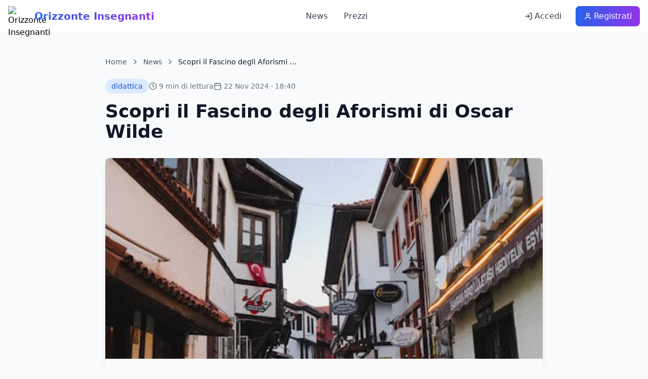

--- FILE ---
content_type: text/html; charset=utf-8
request_url: https://orizzonteinsegnanti.it/aforismo-di-oscar-wilde/
body_size: 18158
content:


<!DOCTYPE html>
<html lang="it">
<head>
    <!-- Google tag (gtag.js) -->
    <script async src="https://www.googletagmanager.com/gtag/js?id=G-3DEEV0BHW0"></script>
    <script>
      window.dataLayer = window.dataLayer || [];
      function gtag(){dataLayer.push(arguments);}
      gtag('js', new Date());
      gtag('config', 'G-3DEEV0BHW0');
    </script>
    <script async src="https://fundingchoicesmessages.google.com/i/pub-8973664385236476?ers=1"></script>
    <script>(function() {function signalGooglefcPresent() {if (!window.frames['googlefcPresent']) {if (document.body) {const iframe = document.createElement('iframe'); iframe.style = 'width: 0; height: 0; border: none; z-index: -1000; left: -1000px; top: -1000px;'; iframe.style.display = 'none'; iframe.name = 'googlefcPresent'; document.body.appendChild(iframe);} else {setTimeout(signalGooglefcPresent, 0);}}}signalGooglefcPresent();})();</script>

    <meta charset="UTF-8">
    <meta http-equiv="X-UA-Compatible" content="IE=edge">
    <meta name="viewport" content="width=device-width, initial-scale=1.0">
    <meta name="description" content="Scopri il fascino degli aforismi di Oscar Wilde, perle di saggezza che invitano alla riflessione sulla vita e la società.">
<meta name="keywords" content="aforismi di Oscar Wilde, citazioni, saggezza, ironia, riflessione, società, autenticità, paradosso, letteratura.">
    <meta name="author" content="Francesco Silvaggio" />
    <meta name="robots" content="index, follow, max-image-preview:large, max-snippet:-1, max-video-preview:-1">
    <link rel="canonical" href="https://orizzonteinsegnanti.it/aforismo-di-oscar-wilde/">
    <title>Scopri il Fascino degli Aforismi di Oscar Wilde</title>
    <meta property="og:title" content="Scopri il Fascino degli Aforismi di Oscar Wilde"/>
    <meta property="og:type" content="article"/>
    <meta property="og:url" content="https://orizzonteinsegnanti.it/aforismo-di-oscar-wilde/"/>
    <meta property="og:site_name" content="Orizzonte Insegnanti Notizie Scuola"/>
    
    <meta property="og:image" content="https://orizzonteinsegnanti.it/media/pexels-photo-6027839_p0MuqJa.jpeg" />
    
    <meta property="og:description" content=""/>
    <meta name="twitter:card" content="summary_large_image">
    <meta name="twitter:title" content="Scopri il Fascino degli Aforismi di Oscar Wilde">
    <meta name="twitter:description" content="">
    
    <meta name="twitter:image" content="https://orizzonteinsegnanti.it/media/pexels-photo-6027839_p0MuqJa.jpeg">	
    
    <meta name="twitter:site" content="@OrizzonteIns" />
    <link rel="shortcut icon" href="/static/favicon.ico" type="image/x-icon">
    <link rel="icon" href="/static/favicon.ico" type="image/x-icon">
    
    <!-- Tailwind CSS -->
    <script src="https://cdn.tailwindcss.com"></script>
    
    <!-- Lucide Icons -->
    <script src="https://unpkg.com/lucide@latest/dist/umd/lucide.js"></script>
    
    <style>
        /* Custom styles */
        .line-clamp-2 {
            display: -webkit-box;
            -webkit-line-clamp: 2;
            line-clamp: 2;
            -webkit-box-orient: vertical;
            overflow: hidden;
        }
        
        .line-clamp-3 {
            display: -webkit-box;
            -webkit-line-clamp: 3;
            line-clamp: 3;
            -webkit-box-orient: vertical;
            overflow: hidden;
        }
        
        /* FAQ styles */
        .faq-answer {
            max-height: 0;
            overflow: hidden;
            transition: max-height 0.3s ease-out;
        }
        
        .faq-answer.active {
            max-height: 500px;
            transition: max-height 0.5s ease-in;
        }
        
        .faq-toggle {
            transition: transform 0.3s ease;
        }
        
        .faq-toggle.active {
            transform: rotate(45deg);
        }
        
        /* Popup styles */
        .popup-overlay {
            position: fixed;
            inset: 0;
            background-color: rgba(0, 0, 0, 0.5);
            display: flex;
            align-items: center;
            justify-content: center;
            z-index: 9999;
            opacity: 0;
            visibility: hidden;
            transition: opacity 0.3s ease, visibility 0.3s ease;
        }
        
        .popup-overlay.active {
            opacity: 1;
            visibility: visible;
        }
        
        .popup-content {
            background: white;
            border-radius: 1rem;
            padding: 2rem;
            max-width: 500px;
            width: 90%;
            box-shadow: 0 20px 25px -5px rgba(0, 0, 0, 0.1);
            transform: scale(0.9);
            transition: transform 0.3s ease;
        }
        
        .popup-overlay.active .popup-content {
            transform: scale(1);
        }
        
        /* Corner popup styles */
        .corner-popup {
            position: fixed;
            bottom: 20px;
            right: 20px;
            background: white;
            border-radius: 1rem;
            padding: 1.5rem;
            max-width: 320px;
            box-shadow: 0 10px 25px -5px rgba(0, 0, 0, 0.1);
            transform: translateY(150%);
            transition: transform 0.5s ease;
            z-index: 1000;
        }
        
        /* Mobile adjustments for corner popup */
        @media (max-width: 768px) {
            .corner-popup {
                left: 10px;
                right: 10px;
                max-width: none;
                bottom: 10px;
            }
            
            .corner-popup[style*="left: 20px"] {
                left: 10px !important;
                right: 10px !important;
            }
        }
        
        .corner-popup.active {
            transform: translateY(0);
        }
        
        /* FAQ Styles - Fixed for proper functionality */
        .faq-item {
            border-bottom: 1px solid #e5e7eb;
            padding: 1rem 0;
        }
        
        .faq-item:last-child {
            border-bottom: none;
        }
        
        .faq-question {
            cursor: pointer;
            display: flex;
            justify-content: space-between;
            align-items: center;
            padding: 0.5rem 0;
            font-weight: 600;
            color: #1f2937;
            transition: color 0.2s;
            user-select: none;
        }
        
        .faq-question:hover {
            color: #2563eb;
        }
        
        .faq-answer {
            max-height: 0;
            overflow: hidden;
            transition: max-height 0.3s ease-out, padding 0.3s ease-out;
            padding: 0;
        }
        
        .faq-answer.active {
            max-height: 1000px;
            transition: max-height 0.5s ease-in, padding 0.3s ease-in;
            padding-top: 0.5rem;
            padding-bottom: 0.5rem;
        }
        
        .faq-toggle {
            transition: all 0.3s ease;
            flex-shrink: 0;
            font-size: 1.2rem;
            font-weight: bold;
            width: 24px;
            height: 24px;
            display: flex;
            align-items: center;
            justify-content: center;
            border-radius: 50%;
            background: #f3f4f6;
            color: #374151;
            border: 1px solid #d1d5db;
        }
        
        .faq-toggle.active {
            transform: rotate(45deg);
            background: #2563eb;
            color: white;
            border-color: #2563eb;
        }
        
        /* Hide empty sections */
        .ad-banner:empty,
        .related-articles:empty,
        section:empty {
            display: none !important;
        }
        
        /* Sidebar banners - Added missing CSS */
        .banner-laterale {
            position: fixed;
            top: 100px;
            width: 200px;
            height: 728px;
            z-index: 100;
            display: none;
        }
        
        @media (min-width: 1600px) {
            .banner-laterale {
                display: block;
            }
        }
        
        /* Left sidebar banners */
        #banner-sinistro-top { left: 20px; top: 100px; }
        #banner-sinistro-middle { left: 20px; top: 850px; }
        #banner-sinistro-bottom { left: 20px; top: 1600px; }
        #banner-sinistro-bottom2 { left: 20px; top: 2350px; }
        #banner-sinistro-bottom3 { left: 20px; top: 3100px; }
        #banner-sinistro-bottom4 { left: 20px; top: 3850px; }
        #banner-sinistro-bottom5 { left: 20px; top: 4600px; }
        #banner-sinistro-bottom6 { left: 20px; top: 5350px; }
        
        /* Right sidebar banners */
        #banner-destro-top { right: 20px; top: 100px; }
        #banner-destro-middle { right: 20px; top: 850px; }
        #banner-destro-bottom { right: 20px; top: 1600px; }
        #banner-destro-bottom2 { right: 20px; top: 2350px; }
        #banner-destro-bottom3 { right: 20px; top: 3100px; }
        #banner-destro-bottom4 { right: 20px; top: 3850px; }
        #banner-destro-bottom5 { right: 20px; top: 4600px; }
        #banner-destro-bottom6 { right: 20px; top: 5350px; }
        
        /* Banner styles - ensure no whitespace */
        .ad-banner {
            background: #f8f9fa;
            border: 1px solid #e9ecef;
            border-radius: 0.5rem;
            padding: 2rem;
            text-align: center;
            margin: 2rem 0;
            min-height: 280px;
            display: flex;
            align-items: center;
            justify-content: center;
        }
        
        /* Ensure article content has no extra spacing */
        .article-content {
            line-height: 1.75;
            color: #374151;
            max-width: none;
        }
        
        .article-content h1 {
            font-size: 2.25rem;
            font-weight: 700;
            color: #111827;
            margin-top: 2rem;
            margin-bottom: 1rem;
            line-height: 1.1;
        }
        
        .article-content h2 {
            font-size: 1.875rem;
            font-weight: 600;
            color: #111827;
            margin-top: 2rem;
            margin-bottom: 1rem;
            line-height: 1.2;
        }
        
        .article-content h3 {
            font-size: 1.5rem;
            font-weight: 600;
            color: #111827;
            margin-top: 1.5rem;
            margin-bottom: 0.75rem;
            line-height: 1.3;
        }
        
        .article-content h4 {
            font-size: 1.25rem;
            font-weight: 600;
            color: #111827;
            margin-top: 1.5rem;
            margin-bottom: 0.75rem;
            line-height: 1.4;
        }
        
        .article-content h5 {
            font-size: 1.125rem;
            font-weight: 600;
            color: #111827;
            margin-top: 1rem;
            margin-bottom: 0.5rem;
            line-height: 1.4;
        }
        
        .article-content h6 {
            font-size: 1rem;
            font-weight: 600;
            color: #111827;
            margin-top: 1rem;
            margin-bottom: 0.5rem;
            line-height: 1.4;
        }
        
        .article-content p {
            margin-bottom: 1.25rem;
            line-height: 1.7;
        }
        
        .article-content ul,
        .article-content ol {
            margin-bottom: 1.25rem;
            padding-left: 1.5rem;
        }
        
        .article-content li {
            margin-bottom: 0.5rem;
        }
        
        .article-content blockquote {
            border-left: 4px solid #e5e7eb;
            padding-left: 1rem;
            margin: 1.5rem 0;
            font-style: italic;
            color: #6b7280;
        }
        
        .article-content a {
            color: #2563eb;
            text-decoration: underline;
        }
        
        .article-content a:hover {
            color: #1d4ed8;
        }
        
        .article-content strong {
            font-weight: 600;
            color: #111827;
        }
        
        .article-content em {
            font-style: italic;
        }
        
        .article-content img {
            max-width: 100%;
            height: auto;
            border-radius: 0.5rem;
            margin: 1.5rem 0;
        }
        
        .article-content table {
            width: 100%;
            border-collapse: collapse;
            margin: 1.5rem 0;
        }
        
        .article-content th,
        .article-content td {
            border: 1px solid #e5e7eb;
            padding: 0.75rem;
            text-align: left;
        }
        
        .article-content th {
            background-color: #f9fafb;
            font-weight: 600;
        }
        
        /* Remove any unwanted borders or outlines */
        .article-content *:focus {
            outline: none;
        }
        
        /* Ensure first and last elements have proper spacing */
        .article-content > *:first-child {
            margin-top: 0 !important;
            padding-top: 0 !important;
        }
        
        .article-content > *:last-child {
            margin-bottom: 0 !important;
            padding-bottom: 0 !important;
        }
        
        /* Remove empty paragraphs that might cause whitespace */
        .article-content p:empty,
        .article-content div:empty {
            display: none;
        }
        
        /* Ensure consistent spacing for content */
        .article-content h1,
        .article-content h2,
        .article-content h3,
        .article-content h4,
        .article-content h5,
        .article-content h6 {
            margin-top: 2rem;
            margin-bottom: 1rem;
        }
        
        .article-content h1:first-child,
        .article-content h2:first-child,
        .article-content h3:first-child,
        .article-content h4:first-child,
        .article-content h5:first-child,
        .article-content h6:first-child {
            margin-top: 0 !important;
        }
        
        .article-content p {
            margin-bottom: 1rem;
        }
        
        .article-content p:last-child {
            margin-bottom: 0;
        }
        
        /* Remove unwanted spacing from scripts and ads */
        .article-content script {
            display: block;
            margin: 0;
            padding: 0;
        }
        

        /* Content wrapper improvements */
        .content-wrapper {
            overflow: hidden; /* Clear any floating elements */
        }
        
        .content-wrapper > *:first-child {
            margin-top: 0 !important;
        }
        
        .content-wrapper > *:last-child {
            margin-bottom: 0 !important;
        }
        
        /* Related Articles Styles */
        .related-article-card {
            transition: all 0.3s ease;
        }
        
        .related-article-card:hover {
            transform: translateY(-2px);
            box-shadow: 0 10px 25px -3px rgba(0, 0, 0, 0.1);
        }
        
        .related-article-image {
            transition: transform 0.3s ease;
        }
        
        .related-article-card:hover .related-article-image {
            transform: scale(1.05);
        }
        
        /* Aspect ratio for images */
        .aspect-video {
            aspect-ratio: 16 / 9;
        }
        
        /* Responsive grid adjustments */
        @media (max-width: 768px) {
            .related-articles-grid {
                grid-template-columns: 1fr;
            }
        }
        
        @media (min-width: 769px) and (max-width: 1024px) {
            .related-articles-grid {
                grid-template-columns: repeat(2, 1fr);
            }
        }
        
        /* ...existing code... */
    </style>
</head>

<body class="min-h-screen bg-gray-50">
    <!-- Google Tag Manager (noscript) -->
    <noscript><iframe src="https://www.googletagmanager.com/ns.html?id=GTM-MZSFX6GT"
    height="0" width="0" style="display:none;visibility:hidden"></iframe></noscript>
    
    <script async src="https://pagead2.googlesyndication.com/pagead/js/adsbygoogle.js?client=ca-pub-8973664385236476"
    crossorigin="anonymous"></script>

    <!-- Navigation -->
    <nav class="bg-white/95 backdrop-blur-md border-b border-gray-200/50 fixed top-0 left-0 right-0 z-50">
        <div class="container mx-auto px-4">
            <div class="flex items-center justify-between h-16">
                <!-- Logo -->
                <div class="flex items-center space-x-3">
                    <div class="flex items-center space-x-3">
                        <img src="/static/favicon.ico" alt="Orizzonte Insegnanti" class="h-10 w-10" />
                        <span class="text-xl font-bold bg-gradient-to-r from-blue-600 to-purple-600 bg-clip-text text-transparent">
                            Orizzonte Insegnanti
                        </span>
                    </div>
                </div>

                <!-- Desktop Navigation -->
                <div class="hidden md:flex items-center space-x-8">
                    <a href="/news/" class="text-gray-700 hover:text-blue-600 transition-colors font-medium">
                        News
                    </a>
                    <a href="/pricing/" class="text-gray-700 hover:text-blue-600 transition-colors font-medium">
                        Prezzi
                    </a>
                    
                </div>

                <!-- User Actions -->
                <div class="flex items-center space-x-4">
                    
                        <a href="/login/" class="hidden md:flex items-center space-x-1 px-3 py-2 text-gray-700 hover:bg-gray-100 rounded-lg transition-colors">
                            <i data-lucide="log-in" class="h-4 w-4"></i>
                            <span>Accedi</span>
                        </a>
                        <a href="/register/" class="hidden md:flex items-center space-x-1 px-4 py-2 bg-gradient-to-r from-blue-600 to-purple-600 hover:from-blue-700 hover:to-purple-700 text-white rounded-lg transition-colors">
                            <i data-lucide="user" class="h-4 w-4"></i>
                            <span>Registrati</span>
                        </a>
                    
                    
                    <!-- Mobile menu button -->
                    <button id="mobile-menu-btn" class="md:hidden p-2 rounded-lg hover:bg-gray-100 transition-colors" onclick="toggleMobileMenu()">
                        <svg class="h-6 w-6" fill="none" stroke="currentColor" viewBox="0 0 24 24">
                            <path stroke-linecap="round" stroke-linejoin="round" stroke-width="2" d="M4 6h16M4 12h16M4 18h16"></path>
                        </svg>
                    </button>
                </div>
            </div>
        </div>
    </nav>

    <!-- Left Sidebar Ads -->
    <div id="banner-sinistro-top" class="banner-laterale">
        <script async src="https://pagead2.googlesyndication.com/pagead/js/adsbygoogle.js?client=ca-pub-8973664385236476"
        crossorigin="anonymous"></script>
        <!-- S0 -->
        <ins class="adsbygoogle"
            style="display:inline-block;width:200px;height:728px"
            data-ad-client="ca-pub-8973664385236476"
            data-ad-slot="6035924107"></ins>
        <script>
            (adsbygoogle = window.adsbygoogle || []).push({});
        </script>	
    </div>
    
    <div id="banner-sinistro-middle" class="banner-laterale">
        <script async src="https://pagead2.googlesyndication.com/pagead/js/adsbygoogle.js?client=ca-pub-8973664385236476"
        crossorigin="anonymous"></script>
        <!-- banner s 0a -->
        <ins class="adsbygoogle"
            style="display:inline-block;width:200px;height:728px"
            data-ad-client="ca-pub-8973664385236476"
            data-ad-slot="4927018265"></ins>
        <script>
            (adsbygoogle = window.adsbygoogle || []).push({});
        </script>		
    </div>
    
    <div id="banner-sinistro-bottom" class="banner-laterale">
        <script async src="https://pagead2.googlesyndication.com/pagead/js/adsbygoogle.js?client=ca-pub-8973664385236476"
        crossorigin="anonymous"></script>
        <!-- banner s b -->
        <ins class="adsbygoogle"
            style="display:inline-block;width:200px;height:728px"
            data-ad-client="ca-pub-8973664385236476"
            data-ad-slot="8631880431"></ins>
        <script>
            (adsbygoogle = window.adsbygoogle || []).push({});
        </script>	
    </div>
    
    <div id="banner-sinistro-bottom2" class="banner-laterale">
        <script async src="https://pagead2.googlesyndication.com/pagead/js/adsbygoogle.js?client=ca-pub-8973664385236476"
        crossorigin="anonymous"></script>
        <!-- banner d 0a -->
        <ins class="adsbygoogle"
            style="display:inline-block;width:200px;height:728px"
            data-ad-client="ca-pub-8973664385236476"
            data-ad-slot="5326473516"></ins>
        <script>
            (adsbygoogle = window.adsbygoogle || []).push({});
        </script>   
    </div>
    
    <div id="banner-sinistro-bottom3" class="banner-laterale">
        <script async src="https://pagead2.googlesyndication.com/pagead/js/adsbygoogle.js?client=ca-pub-8973664385236476"
        crossorigin="anonymous"></script>
        <!-- banner d 0b -->
        <ins class="adsbygoogle"
            style="display:inline-block;width:200px;height:728px"
            data-ad-client="ca-pub-8973664385236476"
            data-ad-slot="1356025645"></ins>
        <script>
            (adsbygoogle = window.adsbygoogle || []).push({});
        </script>	
    </div>
    
    <div id="banner-sinistro-bottom4" class="banner-laterale">
        <script async src="https://pagead2.googlesyndication.com/pagead/js/adsbygoogle.js?client=ca-pub-8973664385236476"
            crossorigin="anonymous"></script>
        <!-- sinistro4 -->
        <ins class="adsbygoogle"
            style="display:inline-block;width:200px;height:728px"
            data-ad-client="ca-pub-8973664385236476"
            data-ad-slot="6497151891"></ins>
        <script>
            (adsbygoogle = window.adsbygoogle || []).push({});
        </script>
    </div>
    
    <div id="banner-sinistro-bottom5" class="banner-laterale">
        <script async src="https://pagead2.googlesyndication.com/pagead/js/adsbygoogle.js?client=ca-pub-8973664385236476"
            crossorigin="anonymous"></script>
        <!-- sinistro5 -->
        <ins class="adsbygoogle"
            style="display:inline-block;width:200px;height:728px"
            data-ad-client="ca-pub-8973664385236476"
            data-ad-slot="5319601900"></ins>
        <script>
            (adsbygoogle = window.adsbygoogle || []).push({});
        </script>
    </div>
    
    <div id="banner-sinistro-bottom6" class="banner-laterale">
        <script async src="https://pagead2.googlesyndication.com/pagead/js/adsbygoogle.js?client=ca-pub-8973664385236476"
        crossorigin="anonymous"></script>
        <!-- sinistro6 -->
        <ins class="adsbygoogle"
            style="display:inline-block;width:200px;height:728px"
            data-ad-client="ca-pub-8973664385236476"
            data-ad-slot="4006520233"></ins>
        <script>
            (adsbygoogle = window.adsbygoogle || []).push({});
        </script>
    </div>

    <!-- Main Content -->
    <main class="pt-20">
        <article itemscope itemtype="https://schema.org/Article" class="container mx-auto px-4 py-8 max-w-4xl">
            <!-- Breadcrumb -->
            <nav class="mb-6">
                <ol class="flex items-center space-x-2 text-sm text-gray-600">
                    <li><a href="/landing/" class="hover:text-blue-600 transition-colors">Home</a></li>
                    <li><i data-lucide="chevron-right" class="h-4 w-4"></i></li>
                    <li><a href="/news/" class="hover:text-blue-600 transition-colors">News</a></li>
                    <li><i data-lucide="chevron-right" class="h-4 w-4"></i></li>
                    <li class="text-gray-900 font-medium">Scopri il Fascino degli Aforismi …</li>
                </ol>
            </nav>

            <!-- Article Header -->
            <header class="mb-8">
                <div class="flex items-center gap-4 mb-4 flex-wrap">
                    <!-- Category -->
                    <span class="px-3 py-1 bg-blue-100 text-blue-700 rounded-full text-sm font-medium">
                        
                            didattica
                        
                    </span>
                    
                    <!-- Reading time -->
                    <div class="flex items-center text-gray-500 text-sm">
                        <i data-lucide="clock" class="h-4 w-4 mr-1"></i>
                        <span id="reading-time">5 min di lettura</span>
                    </div>
                    
                    <!-- Date -->
                    <div class="flex items-center text-gray-500 text-sm">
                        <i data-lucide="calendar" class="h-4 w-4 mr-1"></i>
                        <time datetime="2024-11-22">
                            22 Nov 2024
                             · 18:40
                        </time>
                    </div>
                </div>

                <h1 itemprop="headline" class="text-3xl md:text-4xl font-bold text-gray-900 mb-4">
                    Scopri il Fascino degli Aforismi di Oscar Wilde
                </h1>

                
                <!-- Structured data (hidden) -->
                <meta itemprop="datePublished" content="2024-11-22T18:42:14.259252+01:00" />
                <meta itemprop="dateModified" content="2025-11-03T19:13:14.077472+01:00" />
                <link itemprop="mainEntityOfPage" href="https://orizzonteinsegnanti.it/aforismo-di-oscar-wilde/" />
                <span itemprop="author" itemscope itemtype="https://schema.org/Person" class="hidden">
                    <meta itemprop="name" content="Francesco Silvaggio" />
                    <link itemprop="url" href="https://orizzonteinsegnanti.it/" />
                </span>
                <div itemprop="publisher" itemscope itemtype="https://schema.org/Organization" class="hidden">
                    <meta itemprop="name" content="Orizzonte Insegnanti" />
                    <div itemprop="logo" itemscope itemtype="https://schema.org/ImageObject">
                        <meta itemprop="url" content="https://orizzonteinsegnanti.it/static/oi.webp" />
                    </div>
                </div>
            </header>

            <!-- Featured Image -->
            
            <figure class="mb-8 rounded-lg overflow-hidden shadow-lg" itemprop="image" itemscope itemtype="https://schema.org/ImageObject">
                <img src="https://orizzonteinsegnanti.it/media/pexels-photo-6027839_p0MuqJa.jpeg" alt="Suggestiva via di Ankara con edifici storici e pavimentazione in pietra, atmosfera riflessiva come gli aforismi di Oscar Wilde." title="Ankara: Scorcio urbano e riflessioni Wildeiane" class="w-full" style="height: clamp(240px, 55vh, 720px); width: 100%; object-fit: cover; object-position: center;">
                <meta itemprop="url" content="https://orizzonteinsegnanti.it/media/pexels-photo-6027839_p0MuqJa.jpeg" />
                
                <figcaption class="bg-gray-50 text-gray-600 text-sm px-4 py-2">
                    Foto fornita da <a href="https://www.pexels.com/" class="text-blue-600 hover:text-blue-700 hover:underline" target="_blank" rel="noopener">Pexels</a>
                </figcaption>
                
            </figure>
            

            

            <!-- Article Content -->
            <div itemprop="articleBody" class="article-content max-w-none">
                
                    <!-- Old structure: individual heading fields -->
                    <div class="content-wrapper">
                       <!-- 
                            <h1 itemprop="headline"><strong>Scopri il Fascino degli Aforismi di Oscar Wilde</strong></h1>-->
                            
                                <p itemprop="articleBody">
<p>Nel vasto universo della letteratura, gli <strong>aforismi di Oscar Wilde</strong> si ergono come perle di saggezza intramontabile. L'arte di Wilde nel condensare pensieri complessi in frasi brevi e incisive ci offre uno spaccato della sua visione della vita, dell'amore e della società. Attraverso i suoi <strong>aforismi</strong>, riusciamo a cogliere dettagli della condizione umana che, sebbene siano stati scritti più di un secolo fa, risultano ancora <i>profondamente attuali.</i></p>
<p>Wilde era un maestro nel giocare con le parole e nel rivelare le ipocrisie della sua epoca. I suoi <strong>aforismi</strong> non solo intrattengono, ma invitano anche alla riflessione, invitandoci a guardare oltre il superficiale. Allora, perché dovremmo prestare attenzione agli <strong>aforismi</strong> di Oscar Wilde? Scopriamolo insieme:</p>
<br/>
<ol>
<li><strong>Economia di parole:</strong> In poche frasi, Wilde riesce a trasmettere concetti profondi.</li>
<li><strong>Ironia e sarcasmo:</strong> Molti dei suoi aforismi sono carichi di un’ironia sottile, che ci induce a riflettere.</li>
<li><strong>Riflessione sulla società:</strong> I suoi <u>aforismi</u> sono una critica acuta alle norme sociali e alle convenzioni.</li>
</ol>
<p>Una delle citazioni più celebri di Wilde, <i>"Essere sinceri è un buon modo per affrontare la vita,"</i> racchiude la quintessenza della sua filosofia: vivere con autenticità è essenziale. Attraverso la sua scrittura, ci invita a riconsiderare i valori che diamo per scontati. Infatti, i suoi <strong>aforismi</strong> spesso stimolano una reazione emotiva e ci spingono a rivalutare il nostro modo di vivere.</p>
<p>Oltre alla sua abilità di sintetizzare pensieri, Wilde utilizzava anche il <u>paradosso</u> per esprimere verità profonde. Le sue parole colorite e incisive ci colpiscono, rendendo i suoi <strong>aforismi</strong> indimenticabili. In questo senso, la sua eredità letteraria non è solo importante dal punto di vista storico, ma continua a influenzare generazioni di lettori, scrittori e pensatori.</p>
<p>In conclusione, gli <strong>aforismi di Oscar Wilde</strong> non sono solo citazioni da ricordare, ma veri e propri tesori di saggezza che ci accompagnano nel nostro percorso di vita. Il suo modo di osservare il mondo ci invita a <i>non prendere la vita troppo seriamente</i> e a riconoscere la bellezza anche nei momenti di difficoltà. Dunque, la prossima volta che ci imbattiamo in un <strong>aforisma di Wilde</strong>, prendiamoci un momento per riflettere e lasciarci ispirare.</p></p>
                            
                        
                        
                        
                        
                        
                            
                        
                            <h2 itemprop="headline"><strong>Aforismi di Oscar Wilde: Un Viaggio nella Saggezza</strong></h2>

                            
                                <p itemprop="articleBody">
<p>Nel mondo affascinante degli <strong>aforismi di Oscar Wilde</strong>, troviamo una ricchezza di pensieri e riflessioni che ci portano a considerare questioni esistenziali con <i>intelligenza e ironia</i>. La saggezza contenuta nelle sue frasi brevi, ma incisive, continua a risuonare nelle nostre vite moderne, confermando non solo la loro <strong>attualità</strong>, ma anche la loro potenza evocativa. Questi aforismi, come <strong>schegge di verità</strong>, ci invitano a esplorare la bellezza e la complessità della condizione umana.</p>
<p>Ma cosa rende così <strong>speciali</strong> questi <strong>aforismi</strong>? Attraverso i suoi scritti, Wilde ci offre uno specchio in cui riflettere, stimolando una profonda <i>autoconsapevolezza</i> e una riconsiderazione delle nostre convinzioni. Esaminiamo alcune caratteristiche distintive dei suoi <strong>aforismi</strong> che meritano la nostra attenzione:</p>
<br/>
<ol>
<li><strong>Profondità di pensiero:</strong> Wilde è maestro nel racchiudere concetti complessi in <strong>poche parole</strong>, rendendo ogni aforisma un tesoro di significato.</li>
<li><strong>Critica sociale:</strong> I suoi <u>aforismi</u> non risparmiano la società; il sarcasmo e l'ironia sono armi potenti nel suo arsenale contro le convenzioni.</li>
<li><strong>Emozione e risonanza:</strong> Ogni <strong>aforisma</strong> è in grado di toccare le corde del cuore, provocando una <i>reazione emotiva</i> profonda.</li>
</ol>
<p>Prendiamo esempio da una delle sue citazioni più famose: <i>"La vita è un palcoscenico, e noi non siamo che attori."</i> Attraverso questa <strong>metafora</strong>, Wilde ci esorta a riconoscere il nostro ruolo e l’importanza di vivere con autenticità. Non solo ci invita a riflettere, ma ci sfida anche a <i>prendere parte alle nostre storie con passione</i>.</p>
<p>In sintesi, gli <strong>aforismi di Oscar Wilde</strong> sono più di semplici frasi; rappresentano un <u>invito alla riflessione</u> e un'opportunità per esplorare le sfide della vita con saggezza e <strong>ironia</strong>. Concludiamo ricordando che ogni volta che ci confrontiamo con un <strong>aforisma di Wilde</strong>, abbiamo l'opportunità di essere ispirati e di riflettere, riscoprendo noi stessi e il mondo che ci circonda.</p></p>
                            
                        
                        
                        
                            <h2 itemprop="headline"><strong>Aforismi di Oscar Wilde: Un Invito a Riflettere sul Quotidiano</strong></h2>

                            
                                <p itemprop="articleBody">
<p>Gli <strong>aforismi di Oscar Wilde</strong> ci conducono in un viaggio unico, in cui ogni frase si trasforma in un'opportunità di esplorazione interiore. Con la sua <i>penna acuta</i>, Wilde riesce a mettere in luce la verità attraverso l'ironia, facendoci interrogare su noi stessi e sulle nostre interazioni con il mondo. La sua abilità di sintetizzare emozioni e pensieri in <u>frasi brevi</u> rende i suoi aforismi non solo memorabili, ma anche profondamente <strong>catturanti</strong>.</p>
<p>Ma quali sono gli aspetti specifici che rendono queste massime così affascinanti? Ecco alcuni punti salienti:</p>
<br/>
<ol>
<li><strong>Universalità dei temi:</strong> Wilde affronta questioni comuni a tutti noi, come l’amore, l’ipocrisia e la ricerca della felicità.</li>
<li><strong>Gioco di parole:</strong> La sua maestria nell'uso del linguaggio crea un <u>effetto sorprendente</u> che rimane impresso nella mente del lettore.</li>
<li><strong>Indagine critica:</strong> Ogni aforisma invita a <u>mettere in discussione</u> le convenzioni sociali, stimolando una riflessione profonda.</li>
</ol>
<p>Attraverso frasi come <i>"La verità è raramente pura e mai semplice,"</i> Wilde ci ricorda che la vita è complessa e multifaceted. In questo modo, i suoi aforismi non sono semplici citazioni, ma veri e propri <strong>inviti all'azione</strong> e alla riflessione. Pertanto, lasciamoci ispirare dalla saggezza di Wilde e riflettiamo su come le sue parole possono influenzare le nostre vite quotidiane.</p></p>
                            
                        
                        
                        
                            <h2 itemprop="headline"><strong>Aforismo di Oscar Wilde: Una Luce sulla Vita Quotidiana</strong></h2>

                            
                                <p itemprop="articleBody">
<p>Nel mosaico affascinante degli <strong>aforismi di Oscar Wilde</strong>, troviamo riflessioni che ci esortano a guardare oltre l'apparente banalità del quotidiano. Le sue parole, sapientemente cesellate, creano una prospettiva che ci invita a <i>considerare la bellezza</i> anche negli aspetti più ordinari della vita. Ogni sua massima è un <u>invito alla contemplazione</u> e alla crescita personale.</p>
<p>Questi <strong>aforismi</strong> non solo stimolano la nostra intelligenza, ma ci guidano anche verso un profondo autotentamento. Rifletti su alcuni aspetti distintivi delle sue opere:</p>
<br/>
<ol>
<li><strong>Ironia sottile:</strong> Ogni frase di Wilde è un capolavoro di ironia che ci invita a <i>ridere di noi stessi</i> e delle nostre contraddizioni.</li>
<li><strong>Osservazione acuta:</strong> Wilde sa scrutare la <u>condizione umana</u>, offrendo insights che rimangono impressi nel nostro cuore.</li>
<li><strong>Empatia e connessione:</strong> Le sue parole creano un<strong> legame emotivo</strong> che ci incoraggia a esplorare le nostre vulnerabilità.</li>
</ol>
<p>Alcuni dei suoi aforismi più potenti, come <i>"La vita è un'opera teatrale senza prove,"</i> ci ricordano che ogni giorno è un palcoscenico dove <strong>siamo tutti attori</strong>. In definitiva, riflettere sugli <strong>aforismi di Oscar Wilde</strong> non è solo un esercizio di pensiero, ma una <u>profonda esplorazione di noi stessi</u> e della nostra verdadera essenza.</p></p>
                            
                        
                        
                        
                            <h2 itemprop="headline"><strong>Aforismo di Oscar Wilde: Un Riflessione sulla Vita</strong></h2>

                            
                                <p itemprop="articleBody">
<p>Nel contesto della quotidianità, gli <strong>aforismi di Oscar Wilde</strong> fungono da specchiati strumenti per una profonda <i>introspezione</i>. Attraverso la sua astuta <u>ironia</u>, Wilde riesce a estrarre verità nascoste, invitandoci a scrutare le nostre priorità e valori. Ogni quotazione, quindi, rappresenta non solo un pensiero isolato, ma una porta aperta verso l’esplorazione della nostra empatia umana.</p>
<p>Ad esempio, riflettiamo su alcuni principi che caratterizzano i suoi <strong>aforismi</strong>:</p>
<br/>
<ol>
<li><strong>Riflessione personale:</strong> Ogni frase è un invito a <i>considerare</i> le proprie esperienze e costrutti mentali.</li>
<li><strong>Paradossi della vita:</strong> Wilde usa il <u>paradosso</u> per illuminare le contraddizioni intrinseche al vivere umano.</li>
<li><strong>Cogliere l'attimo:</strong> I suoi <strong>aforismi</strong> ci esortano a riconoscerne la bellezza nella <u>fragilità</u> della vita.</li>
</ol>
<p>In sostanza, gli <strong>aforismi di Oscar Wilde</strong> non solo ci ispirano, ma offrono anche un <u>percorso di crescita personale</u> e una riflessione su come possiamo affrontare la nostra esistenza con maggiore consapevolezza e <strong>autenticità</strong>.</p></p>
                            
                        
                        
                        
                            <h3 itemprop="headline"><strong>Aforismi di Oscar Wilde: Un'Incredibile Profondità di Significato</strong></h3>

                            
                                <p itemprop="articleBody">
<p>Nel panorama raccolto degli <strong>aforismi di Oscar Wilde</strong>, ogni frase si distingue per la sua capacità di racchiudere pensieri profondi in poche parole. Questa <strong>economia di linguaggio</strong> non solo attira l'attenzione del lettore, ma lo invita anche a meditare su significati più ampi e a riflessioni sincere. Le parole di Wilde sono <u>spesso avvolte in un velo di ironia</u>, che rende le sue osservazioni ancor più incisive.</p>
<p>Quando leggiamo i suoi <strong>aforismi</strong>, emergono alcuni elementi distintivi:</p>
<br/>
<ol>
<li><strong>Riflessione critica:</strong> Ogni citazione è una finestra sul pensiero critico e sull'analisi sociale.</li>
<li><strong>Profondità emotiva:</strong> Le sue frasi toccano il cuore, rendendo ogni lettura un'esperienza di coinvolgimento.</li>
<li><strong>Applicabilità quotidiana:</strong> Gli <u>aforismi</u> di Wilde trovano posto nelle nostre vite, invitandoci a riconsiderare le nostre esperienze quotidiane.</li>
</ol>
<p>In questo modo, Wilde non è solo un scrittore, ma un <strong>guida</strong> nel viaggio della vita. Le sue parole sono un <u>invito a riflettere</u> e a cercare la bellezza anche nelle piccole cose, ricordandoci che, in ogni frangente, possiamo trovare insegnamenti preziosi.</p></p>
                            
                        
                        

                        
                        
                        <div class="faq-section" itemscope itemtype="https://schema.org/FAQPage">
                            <h3 class="text-2xl font-bold text-gray-900 mb-4">FAQs <br> Scopri il Fascino degli Aforismi di Oscar Wilde</h3>
                            <div id="faq-container">
                                <!-- FAQ items will be processed by JavaScript -->
                                <div class="faq-section">
    <div class="faq-item" itemprop="mainEntity" itemscope itemtype="https://schema.org/Question"><div class="faq-question" onclick="toggleAnswer(this)"><span itemprop="name">Qual è il significato degli aforismi di Oscar Wilde?</span><span class="faq-toggle">+</span></div><div class="faq-answer" itemprop="acceptedAnswer" itemscope itemtype="https://schema.org/Answer"><p itemprop="text">Gli aforismi di Oscar Wilde racchiudono verità profonde e riflessioni sulla vita, l'amore e la società, utilizzando ironia e profondità per stimolare una vasta gamma di emozioni e pensieri.</p></div></div><br>

    <div class="faq-item" itemprop="mainEntity" itemscope itemtype="https://schema.org/Question"><div class="faq-question" onclick="toggleAnswer(this)"><span itemprop="name">Come Wilde utilizza l'ironia nei suoi aforismi?</span><span class="faq-toggle">+</span></div><div class="faq-answer" itemprop="acceptedAnswer" itemscope itemtype="https://schema.org/Answer"><p itemprop="text">L'ironia di Wilde serve a mettere in discussione norme sociali e ipocrisie, permettendo al lettore di vedere la realtà sotto una luce nuova e provocatoria.</p></div></div><br>

    <div class="faq-item" itemprop="mainEntity" itemscope itemtype="https://schema.org/Question"><div class="faq-question" onclick="toggleAnswer(this)"><span itemprop="name">Perché gli aforismi di Wilde sono considerati attuali?</span><span class="faq-toggle">+</span></div><div class="faq-answer" itemprop="acceptedAnswer" itemscope itemtype="https://schema.org/Answer"><p itemprop="text">Nonostante siano stati scritti oltre un secolo fa, i temi trattati da Wilde, come l'amore, l'ipocrisia e la ricerca della felicità, rimangono rilevanti e universali per le generazioni moderne.</p></div></div><br>

    <div class="faq-item" itemprop="mainEntity" itemscope itemtype="https://schema.org/Question"><div class="faq-question" onclick="toggleAnswer(this)"><span itemprop="name">Quale ruolo ha il paradosso negli aforismi di Wilde?</span><span class="faq-toggle">+</span></div><div class="faq-answer" itemprop="acceptedAnswer" itemscope itemtype="https://schema.org/Answer"><p itemprop="text">Wilde utilizza il paradosso per esprimere verità profonde e far riflettere il lettore su complessità e contraddizioni della vita, ampliando la sua capacità di introspezione.</p></div></div><br>

    <div class="faq-item" itemprop="mainEntity" itemscope itemtype="https://schema.org/Question"><div class="faq-question" onclick="toggleAnswer(this)"><span itemprop="name">Cosa possiamo apprendere dagli aforismi di Oscar Wilde?</span><span class="faq-toggle">+</span></div><div class="faq-answer" itemprop="acceptedAnswer" itemscope itemtype="https://schema.org/Answer"><p itemprop="text">Possiamo apprendere l'importanza della sincerità, della riflessione critica e dell'accettazione della complessità della condizione umana, vivendo con maggiore autenticità e consapevolezza.</p></div></div><br>

    <div class="faq-item" itemprop="mainEntity" itemscope itemtype="https://schema.org/Question"><div class="faq-question" onclick="toggleAnswer(this)"><span itemprop="name">In che modo gli aforismi di Wilde stimolano la crescita personale?</span><span class="faq-toggle">+</span></div><div class="faq-answer" itemprop="acceptedAnswer" itemscope itemtype="https://schema.org/Answer"><p itemprop="text">Gli aforismi di Wilde incoraggiano l'autoconsapevolezza e l'introspezione, offrendo spunti di riflessione sulle esperienze personali e sugli obiettivi di vita.</p></div></div><br>

    <div class="faq-item" itemprop="mainEntity" itemscope itemtype="https://schema.org/Question"><div class="faq-question" onclick="toggleAnswer(this)"><span itemprop="name">Qual è l'importanza della criticità sociale nei suoi aforismi?</span><span class="faq-toggle">+</span></div><div class="faq-answer" itemprop="acceptedAnswer" itemscope itemtype="https://schema.org/Answer"><p itemprop="text">La critica sociale è centrale per molti aforismi di Wilde, poiché mira a mettere in discussione e a riflettere su convenzioni e comportamenti della società, arricchendo la discussione culturale.</p></div></div><br>

    <div class="faq-item" itemprop="mainEntity" itemscope itemtype="https://schema.org/Question"><div class="faq-question" onclick="toggleAnswer(this)"><span itemprop="name">Come possiamo applicare gli aforismi di Wilde nella vita quotidiana?</span><span class="faq-toggle">+</span></div><div class="faq-answer" itemprop="acceptedAnswer" itemscope itemtype="https://schema.org/Answer"><p itemprop="text">Possiamo applicare gli aforismi di Wilde esaminando le nostre convinzioni, affrontando ogni giorno come un'opportunità di apprendimento e mantenendo una prospettiva aperta e riflessiva.</p></div></div><br>

    <div class="faq-item" itemprop="mainEntity" itemscope itemtype="https://schema.org/Question"><div class="faq-question" onclick="toggleAnswer(this)"><span itemprop="name">Cosa rende così memorabili gli aforismi di Oscar Wilde?</span><span class="faq-toggle">+</span></div><div class="faq-answer" itemprop="acceptedAnswer" itemscope itemtype="https://schema.org/Answer"><p itemprop="text">La loro memorabilità deriva dalla capacità di Wilde di evocare emozioni forti con frasi concise e incisive, spesso decorate da un uso brillante del linguaggio.</p></div></div><br>
</div>
                            </div>
                        </div>
                        
                    </div>
                
            </div>

            <!-- More Ad Banners throughout content -->
            

            
        </article>

        <!-- Related Articles Section -->
        
        <section class="bg-gray-100 py-12 mt-12">
            <div class="container mx-auto px-4">
                <h3 class="text-2xl font-bold text-gray-900 mb-6 text-center">Altri Articoli</h3>
                <div class="related-articles-grid grid grid-cols-1 md:grid-cols-3 gap-6 max-w-6xl mx-auto">
                    
                    <div class="related-article-card bg-white rounded-lg shadow-md hover:shadow-lg transition-shadow duration-300 overflow-hidden">
                        <a href="/friuli-venezia-giulia-scuola-bilingue-italiano-tedesco-2026/" class="block">
                            
                            <div class="aspect-video overflow-hidden">
                                <img src="/media/pexels-photo-18697647_gtuJEIl.jpeg" alt="Friuli Venezia Giulia avvia nel 2026 la sperimentazione della scuola bilingue italiano-tedesco" 
                                     class="related-article-image w-full h-full object-cover">
                            </div>
                            
                            
                            <div class="p-4">
                                <h3 class="font-semibold text-gray-900 mb-2 line-clamp-2 hover:text-blue-600 transition-colors">
                                    Friuli Venezia Giulia avvia nel 2026 la sperimentazione della scuola bilingue italiano-tedesco
                                </h3>
                                
                                
                                <p class="text-gray-600 text-sm line-clamp-3 mb-3">
                                    Dal 2026, in Friuli Venezia Giulia si avvia la sperimentazione di una scuola bilingue italiano-tedesco per promuovere il plurilinguismo e la cultura locale.
                                </p>
                                
                                
                                <div class="flex items-center justify-between text-xs text-gray-500">
                                    <div class="flex items-center">
                                        <i data-lucide="calendar" class="h-3 w-3 mr-1"></i>
                                        <time>29 Gen 2026</time>
                                    </div>
                                    <div class="flex items-center text-blue-600 hover:text-blue-700">
                                        <span class="mr-1">Leggi tutto</span>
                                        <i data-lucide="arrow-right" class="h-3 w-3"></i>
                                    </div>
                                </div>
                            </div>
                        </a>
                    </div>
                    
                    <div class="related-article-card bg-white rounded-lg shadow-md hover:shadow-lg transition-shadow duration-300 overflow-hidden">
                        <a href="/universita-telematiche-ruolo-chiave-online-censis-united/" class="block">
                            
                            <div class="aspect-video overflow-hidden">
                                <img src="/media/pexels-photo-17082393.jpeg" alt="Università telematiche: il ruolo centrale nella crescita formativa in Italia" 
                                     class="related-article-image w-full h-full object-cover">
                            </div>
                            
                            
                            <div class="p-4">
                                <h3 class="font-semibold text-gray-900 mb-2 line-clamp-2 hover:text-blue-600 transition-colors">
                                    Università telematiche: il ruolo centrale nella crescita formativa in Italia
                                </h3>
                                
                                
                                <p class="text-gray-600 text-sm line-clamp-3 mb-3">
                                    L&#x27;online ha permesso a oltre il 45% di studenti di laurearsi grazie alle università telematiche, favorendo inclusione, flessibilità e crescita formativa.  
                                </p>
                                
                                
                                <div class="flex items-center justify-between text-xs text-gray-500">
                                    <div class="flex items-center">
                                        <i data-lucide="calendar" class="h-3 w-3 mr-1"></i>
                                        <time>29 Gen 2026</time>
                                    </div>
                                    <div class="flex items-center text-blue-600 hover:text-blue-700">
                                        <span class="mr-1">Leggi tutto</span>
                                        <i data-lucide="arrow-right" class="h-3 w-3"></i>
                                    </div>
                                </div>
                            </div>
                        </a>
                    </div>
                    
                    <div class="related-article-card bg-white rounded-lg shadow-md hover:shadow-lg transition-shadow duration-300 overflow-hidden">
                        <a href="/smartphone-social-scuola-educazione-responsabilita-digitale/" class="block">
                            
                            <div class="aspect-video overflow-hidden">
                                <img src="/media/pexels-photo-5905510_idif98h.jpeg" alt="Smartphone e social a scuola: l&#x27;importanza di un’educazione condivisa secondo la pedagogista Grassi" 
                                     class="related-article-image w-full h-full object-cover">
                            </div>
                            
                            
                            <div class="p-4">
                                <h3 class="font-semibold text-gray-900 mb-2 line-clamp-2 hover:text-blue-600 transition-colors">
                                    Smartphone e social a scuola: l&#x27;importanza di un’educazione condivisa secondo la pedagogista Grassi
                                </h3>
                                
                                
                                <p class="text-gray-600 text-sm line-clamp-3 mb-3">
                                    Educazione digitale e responsabilità condivisa tra scuola e famiglie sono fondamentali per un uso consapevole di smartphone e social media tra i giovani, secondo la pedagogista Grassi.
                                </p>
                                
                                
                                <div class="flex items-center justify-between text-xs text-gray-500">
                                    <div class="flex items-center">
                                        <i data-lucide="calendar" class="h-3 w-3 mr-1"></i>
                                        <time>29 Gen 2026</time>
                                    </div>
                                    <div class="flex items-center text-blue-600 hover:text-blue-700">
                                        <span class="mr-1">Leggi tutto</span>
                                        <i data-lucide="arrow-right" class="h-3 w-3"></i>
                                    </div>
                                </div>
                            </div>
                        </a>
                    </div>
                    
                    <div class="related-article-card bg-white rounded-lg shadow-md hover:shadow-lg transition-shadow duration-300 overflow-hidden">
                        <a href="/scuola-perdita-conoscenze-progetti-frammentazione-didattica/" class="block">
                            
                            <div class="aspect-video overflow-hidden">
                                <img src="/media/pexels-photo-6502733.jpeg" alt="Un dirigente scolastico spiega: “Ogni due ore qualcuno entra in classe per un progetto, e si perdono di vista le conoscenze”" 
                                     class="related-article-image w-full h-full object-cover">
                            </div>
                            
                            
                            <div class="p-4">
                                <h3 class="font-semibold text-gray-900 mb-2 line-clamp-2 hover:text-blue-600 transition-colors">
                                    Un dirigente scolastico spiega: “Ogni due ore qualcuno entra in classe per un progetto, e si perdono di vista le conoscenze”
                                </h3>
                                
                                
                                <p class="text-gray-600 text-sm line-clamp-3 mb-3">
                                    Un dirigente scolastico evidenzia come le frequenti interruzioni e progetti in classe compromettano la continuità dell&#x27;apprendimento, sottolineando la necessità di strategie condivise.
                                </p>
                                
                                
                                <div class="flex items-center justify-between text-xs text-gray-500">
                                    <div class="flex items-center">
                                        <i data-lucide="calendar" class="h-3 w-3 mr-1"></i>
                                        <time>29 Gen 2026</time>
                                    </div>
                                    <div class="flex items-center text-blue-600 hover:text-blue-700">
                                        <span class="mr-1">Leggi tutto</span>
                                        <i data-lucide="arrow-right" class="h-3 w-3"></i>
                                    </div>
                                </div>
                            </div>
                        </a>
                    </div>
                    
                    <div class="related-article-card bg-white rounded-lg shadow-md hover:shadow-lg transition-shadow duration-300 overflow-hidden">
                        <a href="/educazione-finanziaria-classe-protocollo-mim-banca-italia/" class="block">
                            
                            <div class="aspect-video overflow-hidden">
                                <img src="/media/pexels-photo-5756760.jpeg" alt="Siglato il nuovo protocollo tra MIM e Banca d’Italia: educazione finanziaria nelle scuole, nuovo piano di formazione e PCTO" 
                                     class="related-article-image w-full h-full object-cover">
                            </div>
                            
                            
                            <div class="p-4">
                                <h3 class="font-semibold text-gray-900 mb-2 line-clamp-2 hover:text-blue-600 transition-colors">
                                    Siglato il nuovo protocollo tra MIM e Banca d’Italia: educazione finanziaria nelle scuole, nuovo piano di formazione e PCTO
                                </h3>
                                
                                
                                <p class="text-gray-600 text-sm line-clamp-3 mb-3">
                                    Siglato il nuovo protocollo tra MIM e Banca d’Italia per promuovere l’educazione finanziaria nelle scuole, con formazione e percorsi PCTO innovativi e inclusivi.  
                                </p>
                                
                                
                                <div class="flex items-center justify-between text-xs text-gray-500">
                                    <div class="flex items-center">
                                        <i data-lucide="calendar" class="h-3 w-3 mr-1"></i>
                                        <time>29 Gen 2026</time>
                                    </div>
                                    <div class="flex items-center text-blue-600 hover:text-blue-700">
                                        <span class="mr-1">Leggi tutto</span>
                                        <i data-lucide="arrow-right" class="h-3 w-3"></i>
                                    </div>
                                </div>
                            </div>
                        </a>
                    </div>
                    
                    <div class="related-article-card bg-white rounded-lg shadow-md hover:shadow-lg transition-shadow duration-300 overflow-hidden">
                        <a href="/pedagogisti-setta-dibattito-politica-educativa/" class="block">
                            
                            <div class="aspect-video overflow-hidden">
                                <img src="/media/pexels-photo-7735769.jpeg" alt="Ma i pedagogisti sono davvero una “setta”? Un’analisi critica" 
                                     class="related-article-image w-full h-full object-cover">
                            </div>
                            
                            
                            <div class="p-4">
                                <h3 class="font-semibold text-gray-900 mb-2 line-clamp-2 hover:text-blue-600 transition-colors">
                                    Ma i pedagogisti sono davvero una “setta”? Un’analisi critica
                                </h3>
                                
                                
                                <p class="text-gray-600 text-sm line-clamp-3 mb-3">
                                    Un&#x27;analisi critica sulla figura dei pedagogisti, il dibattito sulle accuse e il ruolo reale di questa professione nel sistema scolastico italiano. Keywords: pedagogisti, setta, educazione, sistema scolastico, metodo didattico, memoria, formazione, professione pedagogica, Luciano Canfora, controversie pedagogiche
                                </p>
                                
                                
                                <div class="flex items-center justify-between text-xs text-gray-500">
                                    <div class="flex items-center">
                                        <i data-lucide="calendar" class="h-3 w-3 mr-1"></i>
                                        <time>29 Gen 2026</time>
                                    </div>
                                    <div class="flex items-center text-blue-600 hover:text-blue-700">
                                        <span class="mr-1">Leggi tutto</span>
                                        <i data-lucide="arrow-right" class="h-3 w-3"></i>
                                    </div>
                                </div>
                            </div>
                        </a>
                    </div>
                    
                </div>
                
                <!-- Se ci sono più di 6 articoli, mostra un link per vederne altri -->
                
                <div class="text-center mt-8">
                    <a href="/news/" class="inline-flex items-center px-6 py-3 bg-blue-600 hover:bg-blue-700 text-white font-medium rounded-lg transition-colors">
                        <span>Scopri altri articoli</span>
                        <i data-lucide="arrow-right" class="h-4 w-4 ml-2"></i>
                    </a>
                </div>
                
            </div>
        </section>
        
    </main>

    <!-- Right Sidebar Ads -->
    <div id="banner-destro-top" class="banner-laterale">
        <script async src="https://pagead2.googlesyndication.com/pagead/js/adsbygoogle.js?client=ca-pub-8973664385236476"
            crossorigin="anonymous"></script>
        <!-- s0 -->
        <ins class="adsbygoogle"
            style="display:inline-block;width:200px;height:728px"
            data-ad-client="ca-pub-8973664385236476"
            data-ad-slot="3415013083"></ins>
        <script>
            (adsbygoogle = window.adsbygoogle || []).push({});
        </script>
    </div>  
    
    <div id="banner-destro-middle" class="banner-laterale">
        <script async src="https://pagead2.googlesyndication.com/pagead/js/adsbygoogle.js?client=ca-pub-8973664385236476"
            crossorigin="anonymous"></script>
        <!-- banner 1b -->
        <ins class="adsbygoogle"
            style="display:inline-block;width:200px;height:728px"
            data-ad-client="ca-pub-8973664385236476"
            data-ad-slot="6061557418"></ins>
        <script>
            (adsbygoogle = window.adsbygoogle || []).push({});
        </script>
    </div> 
    
    <div id="banner-destro-bottom" class="banner-laterale">
        <script async src="https://pagead2.googlesyndication.com/pagead/js/adsbygoogle.js?client=ca-pub-8973664385236476"
        crossorigin="anonymous"></script>
        <!-- banner 1 -->
        <ins class="adsbygoogle"
            style="display:inline-block;width:200px;height:728px"
            data-ad-client="ca-pub-8973664385236476"
            data-ad-slot="7949354157"></ins>
        <script>
            (adsbygoogle = window.adsbygoogle || []).push({});
        </script>  
    </div>  
    
    <div id="banner-destro-bottom2" class="banner-laterale">
        <script async src="https://pagead2.googlesyndication.com/pagead/js/adsbygoogle.js?client=ca-pub-8973664385236476"
            crossorigin="anonymous"></script>
        <!-- banner 2b -->
        <ins class="adsbygoogle"
            style="display:inline-block;width:200px;height:728px"
            data-ad-client="ca-pub-8973664385236476"
            data-ad-slot="3793899999"></ins>
        <script>
            (adsbygoogle = window.adsbygoogle || []).push({});
        </script>
    </div>
    
    <div id="banner-destro-bottom3" class="banner-laterale">
        <script async src="https://pagead2.googlesyndication.com/pagead/js/adsbygoogle.js?client=ca-pub-8973664385236476"
            crossorigin="anonymous"></script>
        <!-- banner2 -->
        <ins class="adsbygoogle"
            style="display:inline-block;width:200px;height:728px"
            data-ad-client="ca-pub-8973664385236476"
            data-ad-slot="3299662709"></ins>
        <script>
            (adsbygoogle = window.adsbygoogle || []).push({});
        </script>
    </div> 
    
    <div id="banner-destro-bottom4" class="banner-laterale">
        <script async src="https://pagead2.googlesyndication.com/pagead/js/adsbygoogle.js?client=ca-pub-8973664385236476"
        crossorigin="anonymous"></script>
        <!-- destro4 -->
        <ins class="adsbygoogle"
            style="display:inline-block;width:200px;height:728px"
            data-ad-client="ca-pub-8973664385236476"
            data-ad-slot="6497151891"></ins>
        <script>
            (adsbygoogle = window.adsbygoogle || []).push({});
        </script>
    </div> 
    
    <div id="banner-destro-bottom5" class="banner-laterale">
        <script async src="https://pagead2.googlesyndication.com/pagead/js/adsbygoogle.js?client=ca-pub-8973664385236476"
        crossorigin="anonymous"></script>
        <!-- destro5 -->
        <ins class="adsbygoogle"
            style="display:inline-block;width:200px;height:728px"
            data-ad-client="ca-pub-8973664385236476"
            data-ad-slot="3299662709"></ins>
        <script>
            (adsbygoogle = window.adsbygoogle || []).push({});
        </script>
    </div> 
    
    <div id="banner-destro-bottom6" class="banner-laterale">
        <script async src="https://pagead2.googlesyndication.com/pagead/js/adsbygoogle.js?client=ca-pub-8973664385236476"
        crossorigin="anonymous"></script>
        <!-- destro6 -->
        <ins class="adsbygoogle"
            style="display:inline-block;width:200px;height:728px"
            data-ad-client="ca-pub-8973664385236476"
            data-ad-slot="3793899999"></ins>
        <script>
            (adsbygoogle = window.adsbygoogle || []).push({});
        </script>
    </div>

    <!-- Invasive Popup for PEI Assistant -->
    <div id="invasive-pei-popup" class="popup-overlay">
        <div class="popup-content">
            <button onclick="closeInvasivePeiPopup()" class="absolute top-4 right-4 text-gray-400 hover:text-gray-600">
                <i data-lucide="x" class="h-6 w-6"></i>
            </button>
            <div class="text-center">
                <div class="mx-auto bg-blue-100 rounded-full p-4 w-20 h-20 flex items-center justify-center mb-4">
                    <i data-lucide="file-text" class="h-10 w-10 text-blue-600"></i>
                </div>
                <h2 class="text-2xl font-bold text-gray-900 mb-2">PEI Assistant</h2>
                <p class="text-gray-600 mb-6">
                    Crea PEI personalizzati in pochi minuti con l'intelligenza artificiale! 
                    Risparmia tempo e migliora la qualità dei tuoi documenti.
                </p>
                <div class="space-y-3">
                    <a href="/provapei/" class="block w-full px-6 py-3 bg-gradient-to-r from-blue-600 to-purple-600 hover:from-blue-700 hover:to-purple-700 text-white font-medium rounded-lg transition-all">
                        Prova Gratis Ora
                    </a>
                    <button onclick="closeInvasivePeiPopup()" class="block w-full px-6 py-3 bg-gray-100 hover:bg-gray-200 text-gray-700 font-medium rounded-lg transition-all">
                        Continua a leggere
                    </button>
                </div>
            </div>
        </div>
    </div>

    <!-- Invasive Popup for EquiAssistant -->
    <div id="invasive-equi-popup" class="popup-overlay">
        <div class="popup-content">
            <button onclick="closeInvasiveEquiPopup()" class="absolute top-4 right-4 text-gray-400 hover:text-gray-600">
                <i data-lucide="x" class="h-6 w-6"></i>
            </button>
            <div class="text-center">
                <div class="mx-auto bg-green-100 rounded-full p-4 w-20 h-20 flex items-center justify-center mb-4">
                    <i data-lucide="users" class="h-10 w-10 text-green-600"></i>
                </div>
                <h2 class="text-2xl font-bold text-gray-900 mb-2">EquiAssistant</h2>
                <p class="text-gray-600 mb-6">
                    Crea verifiche equipollenti personalizzate con l'AI! 
                    Garantisci inclusione e successo formativo per tutti i tuoi studenti.
                </p>
                <div class="space-y-3">
                    <a href="/provapei/" class="block w-full px-6 py-3 bg-gradient-to-r from-green-600 to-emerald-600 hover:from-green-700 hover:to-emerald-700 text-white font-medium rounded-lg transition-all">
                        Scopri EquiAssistant
                    </a>
                    <button onclick="closeInvasiveEquiPopup()" class="block w-full px-6 py-3 bg-gray-100 hover:bg-gray-200 text-gray-700 font-medium rounded-lg transition-all">
                        Chiudi
                    </button>
                </div>
            </div>
        </div>
    </div>

    <!-- Corner Popup for PEI Assistant -->
    <div id="corner-pei-popup" class="corner-popup">
        <button onclick="closeCornerPeiPopup()" class="absolute top-2 right-2 text-gray-400 hover:text-gray-600">
            <i data-lucide="x" class="h-5 w-5"></i>
        </button>
        <div class="flex items-start space-x-3">
            <div class="bg-blue-100 rounded-full p-2 flex-shrink-0">
                <i data-lucide="file-text" class="h-6 w-6 text-blue-600"></i>
            </div>
            <div>
                <h4 class="font-semibold text-gray-900 mb-1">PEI Assistant</h4>
                <p class="text-sm text-gray-600 mb-3">Crea il tuo PEI personalizzato in pochi minuti!</p>
                <a href="/provapei/" class="text-sm text-blue-600 hover:text-blue-700 font-medium">
                    Scopri di più →
                </a>
            </div>
        </div>
    </div>

    <!-- Corner Popup for EquiAssistant -->
    <div id="corner-equi-popup" class="corner-popup" style="bottom: 20px; left: 20px; right: auto;">
        <button onclick="closeCornerEquiPopup()" class="absolute top-2 right-2 text-gray-400 hover:text-gray-600">
            <i data-lucide="x" class="h-5 w-5"></i>
        </button>
        <div class="flex items-start space-x-3">
            <div class="bg-green-100 rounded-full p-2 flex-shrink-0">
                <i data-lucide="users" class="h-6 w-6 text-green-600"></i>
            </div>
            <div>
                <h4 class="font-semibold text-gray-900 mb-1">EquiAssistant</h4>
                <p class="text-sm text-gray-600 mb-3">Verifiche equipollenti con l'AI!</p>
                <a href="/provapei/" class="text-sm text-green-600 hover:text-green-700 font-medium">
                    Prova ora →
                </a>
            </div>
        </div>
    </div>

    <!-- Scripts -->
    <script>
        // Initialize Lucide icons
        if (typeof lucide !== 'undefined') {
            lucide.createIcons();
        }

        // Calculate reading time
        function calculateReadingTime() {
            const content = document.querySelector('.article-content');
            if (content) {
                const text = content.textContent || content.innerText;
                const wordsPerMinute = 200;
                const words = text.trim().split(/\s+/).length;
                const minutes = Math.ceil(words / wordsPerMinute);
                document.getElementById('reading-time').textContent = `${minutes} min di lettura`;
            }
        }

        // Mobile menu toggle
        function toggleMobileMenu() {
            const mobileMenu = document.getElementById('mobile-menu');
            const menuBtn = document.getElementById('mobile-menu-btn');
            
            if (!mobileMenu) {
                // Create mobile menu if it doesn't exist
                const nav = document.querySelector('nav .container');
                const mobileMenuHtml = `
                    <div id="mobile-menu" class="md:hidden border-t border-gray-200/50 mt-2 pt-4 pb-4 bg-white/95 backdrop-blur-md rounded-b-lg hidden">
                        <div class="flex flex-col space-y-4 px-4">
                            <a href="/news/" class="text-gray-700 hover:text-blue-600 transition-colors font-medium px-2 py-1">News</a>
                            <a href="/pricing" class="text-gray-700 hover:text-blue-600 transition-colors font-medium px-2 py-1">Prezzi</a>
                            
                                <div class="border-t border-gray-200/50 pt-4 mt-4">
                                    <a href="/login/" class="flex items-center justify-center px-4 py-2 text-gray-700 hover:bg-gray-100 rounded-lg transition-colors">
                                        <i data-lucide="log-in" class="h-4 w-4 mr-2"></i>
                                        Accedi
                                    </a>
                                    <a href="/register/" class="flex items-center justify-center px-4 py-2 bg-gradient-to-r from-blue-600 to-purple-600 hover:from-blue-700 hover:to-purple-700 text-white rounded-lg transition-colors">
                                        <i data-lucide="user" class="h-4 w-4 mr-2"></i>
                                        Registrati
                                    </a>
                                </div>
                            
                        </div>
                    </div>
                `;
                nav.insertAdjacentHTML('beforeend', mobileMenuHtml);
                if (typeof lucide !== 'undefined') {
                    lucide.createIcons();
                }
            }
            
            const menu = document.getElementById('mobile-menu');
            if (menu.classList.contains('hidden')) {
                menu.classList.remove('hidden');
                menuBtn.innerHTML = '<svg class="h-6 w-6" fill="none" stroke="currentColor" viewBox="0 0 24 24"><path stroke-linecap="round" stroke-linejoin="round" stroke-width="2" d="M6 18L18 6M6 6l12 12"></path></svg>';
            } else {
                menu.classList.add('hidden');
                menuBtn.innerHTML = '<svg class="h-6 w-6" fill="none" stroke="currentColor" viewBox="0 0 24 24"><path stroke-linecap="round" stroke-linejoin="round" stroke-width="2" d="M4 6h16M4 12h16M4 18h16"></path></svg>';
            }
        }

        // Popup management
        let invasivePeiShown = false;
        let invasiveEquiShown = false;
        let peiPopupShown = false;
        let equiPopupShown = false;

        // Invasive popup functions
        function showInvasivePeiPopup() {
            if (!invasivePeiShown) {
                document.getElementById('invasive-pei-popup').classList.add('active');
                invasivePeiShown = true;
            }
        }

        function closeInvasivePeiPopup() {
            document.getElementById('invasive-pei-popup').classList.remove('active');
            // Show EquiAssistant invasive popup after 2 seconds
            setTimeout(() => {
                showInvasiveEquiPopup();
            }, 2000);
        }

        function showInvasiveEquiPopup() {
            if (!invasiveEquiShown) {
                document.getElementById('invasive-equi-popup').classList.add('active');
                invasiveEquiShown = true;
            }
        }

        function closeInvasiveEquiPopup() {
            document.getElementById('invasive-equi-popup').classList.remove('active');
            // Start corner popup sequence after 30 seconds
            setTimeout(() => {
                showCornerPeiPopup();
            }, 30000);
        }

        // Corner popup functions (existing)
        function showCornerPeiPopup() {
            if (!peiPopupShown) {
                document.getElementById('corner-pei-popup').classList.add('active');
                peiPopupShown = true;
            }
        }

        function closeCornerPeiPopup() {
            document.getElementById('corner-pei-popup').classList.remove('active');
            // Show EquiAssistant popup after closing PEI popup
            setTimeout(() => {
                showCornerEquiPopup();
            }, 1000);
        }

        function showCornerEquiPopup() {
            if (!equiPopupShown) {
                document.getElementById('corner-equi-popup').classList.add('active');
                equiPopupShown = true;
            }
        }

        function closeCornerEquiPopup() {
            document.getElementById('corner-equi-popup').classList.remove('active');
        }

        // SUPER SIMPLE FAQ FUNCTIONALITY - COMPLETAMENTE INDIPENDENTE
        function initializeFAQs() {
            console.log('Initializing FAQs with simple approach...');
            
            // Cerca TUTTI gli elementi con classe faq-question
            const faqQuestions = document.querySelectorAll('.faq-question');
            console.log(`Found ${faqQuestions.length} FAQ questions`);
            
            faqQuestions.forEach((question, index) => {
                console.log(`Setting up FAQ ${index}`);
                
                // Rimuovi eventuali listener esistenti
                question.removeAttribute('onclick');
                
                // Crea una funzione specifica per questa FAQ
                const handleFAQClick = function(e) {
                    e.preventDefault();
                    e.stopPropagation();
                    console.log(`FAQ ${index} clicked`);
                    
                    // Trova la risposta corrispondente
                    let answer = null;
                    
                    // Metodo 1: risposta come fratello successivo
                    answer = question.nextElementSibling;
                    if (!answer || !answer.classList.contains('faq-answer')) {
                        // Metodo 2: risposta nello stesso contenitore
                        const parent = question.parentElement;
                        answer = parent.querySelector('.faq-answer');
                    }
                    
                    if (!answer) {
                        console.log('Answer not found for FAQ', index);
                        return;
                    }
                    
                    // Trova o crea il toggle
                    let toggle = question.querySelector('.faq-toggle');
                    if (!toggle) {
                        toggle = document.createElement('span');
                        toggle.className = 'faq-toggle';
                        toggle.textContent = '+';
                        question.appendChild(toggle);
                    }
                    
                    // Stato attuale
                    const isActive = answer.classList.contains('active');
                    
                    // Chiudi tutte le altre FAQ
                    document.querySelectorAll('.faq-answer').forEach(otherAnswer => {
                        if (otherAnswer !== answer) {
                            otherAnswer.classList.remove('active');
                        }
                    });
                    
                    document.querySelectorAll('.faq-toggle').forEach(otherToggle => {
                        if (otherToggle !== toggle) {
                            otherToggle.classList.remove('active');
                            otherToggle.textContent = '+';
                        }
                    });
                    
                    // Toggle corrente
                    if (isActive) {
                        answer.classList.remove('active');
                        toggle.classList.remove('active');
                        toggle.textContent = '+';
                        console.log('FAQ', index, 'closed');
                    } else {
                        answer.classList.add('active');
                        toggle.classList.add('active');
                        toggle.textContent = '×';
                        console.log('FAQ', index, 'opened');
                    }
                };
                
                // Aggiungi listener
                question.addEventListener('click', handleFAQClick);
                
                // Salva la funzione per poterla rimuovere se necessario
                question._faqHandler = handleFAQClick;
                
                console.log(`FAQ ${index} setup complete`);
            });
        }

        // Funzione per forzare reinizializzazione FAQ
        function forceReinitializeFAQs() {
            console.log('Force reinitializing FAQs...');
            
            // Rimuovi tutti i listener esistenti
            const faqQuestions = document.querySelectorAll('.faq-question');
            faqQuestions.forEach(question => {
                if (question._faqHandler) {
                    question.removeEventListener('click', question._faqHandler);
                    delete question._faqHandler;
                }
                question.removeAttribute('onclick');
            });
            
            // Reinizializza
            initializeFAQs();
        }

        // Funzione legacy per compatibilità
        function toggleAnswer(questionElement) {
            console.log('Legacy toggleAnswer called, triggering click');
            if (questionElement) {
                // Crea un evento click personalizzato
                const clickEvent = new Event('click', {
                    bubbles: true,
                    cancelable: true
                });
                questionElement.dispatchEvent(clickEvent);
            }
        }

        // Function to hide empty sections
        function hideEmptySections() {
            // Hide empty ad banners
            const adBanners = document.querySelectorAll('.ad-banner');
            adBanners.forEach(banner => {
                if (!banner.querySelector('.adsbygoogle') || banner.innerHTML.trim() === '') {
                    banner.style.display = 'none';
                }
            });
            
            // Hide empty related articles section
            const relatedSection = document.querySelector('.related-articles, section[class*="related"]');
            if (relatedSection && relatedSection.innerHTML.trim() === '') {
                relatedSection.style.display = 'none';
            }
            
            // Hide any other empty sections
            const sections = document.querySelectorAll('section');
            sections.forEach(section => {
                const hasContent = section.querySelector('h1, h2, h3, h4, h5, h6, p, div, img, .ad-banner');
                if (!hasContent && section.innerHTML.trim() === '') {
                    section.style.display = 'none';
                }
            });
        }

        // Enhanced function to clean up whitespace in article content
        function cleanupWhitespace() {
            const articleContent = document.querySelector('.article-content');
            if (articleContent) {
                // Remove empty paragraphs and divs
                const emptyElements = articleContent.querySelectorAll('p:empty, div:empty');
                emptyElements.forEach(el => {
                    if (el.innerHTML.trim() === '') {
                        el.remove();
                    }
                });
                
                // Clean up multiple consecutive br tags
                let html = articleContent.innerHTML;
                html = html.replace(/(<br\s*\/?>[\s]*){3,}/gi, '<br><br>');
                html = html.replace(/^\s+|\s+$/g, ''); // Trim start and end
                articleContent.innerHTML = html;
                
                // Ensure content wrapper has proper spacing
                const contentWrapper = articleContent.querySelector('.content-wrapper');
                if (contentWrapper) {
                    contentWrapper.innerHTML = contentWrapper.innerHTML.trim();
                    
                    // Remove any leading/trailing whitespace nodes
                    const firstChild = contentWrapper.firstChild;
                    const lastChild = contentWrapper.lastChild;
                    
                    if (firstChild && firstChild.nodeType === 3 && firstChild.textContent.trim() === '') {
                        firstChild.remove();
                    }
                    
                    if (lastChild && lastChild.nodeType === 3 && lastChild.textContent.trim() === '') {
                        lastChild.remove();
                    }
                }
                
                // Force remove any remaining top margin/padding from first element
                const firstElement = articleContent.querySelector('.content-wrapper > *:first-child');
                if (firstElement) {
                    firstElement.style.marginTop = '0';
                    firstElement.style.paddingTop = '0';
                }
            }
        }

        

        // INIZIALIZZAZIONE MULTIPLA E ROBUSTA
        function initializeEverything() {
            console.log('Initializing everything...');
            
            // Calculate reading time
            calculateReadingTime();
            
            // Clean up whitespace first
            cleanupWhitespace();

            // Rimozione H1 duplicati spostata lato server (task periodico)
            
            // Initialize FAQs SUBITO - senza aspettare
            initializeFAQs();
            
            // Reinizializza FAQ dopo un breve delay (backup)
            setTimeout(() => {
                console.log('Backup FAQ initialization...');
                forceReinitializeFAQs();
            }, 100);
            
            // Reinizializza FAQ dopo 1 secondo (secondo backup)
            setTimeout(() => {
                console.log('Second backup FAQ initialization...');
                const faqQuestions = document.querySelectorAll('.faq-question');
                if (faqQuestions.length > 0) {
                    forceReinitializeFAQs();
                }
            }, 1000);
            
            // Hide empty sections
            hideEmptySections();
            
            // Initialize icons
            if (typeof lucide !== 'undefined') {
                lucide.createIcons();
            }
            
            console.log('Everything initialized');
        }

        // Initialize when DOM is loaded - PRIORITÀ MASSIMA ALLE FAQ
        document.addEventListener('DOMContentLoaded', function() {
            console.log('DOM loaded, starting initialization...');
            
            // Inizializza tutto IMMEDIATAMENTE
            initializeEverything();
            
            // AVVIA I POPUP SOLO DOPO che le FAQ sono inizializzate
            setTimeout(() => {
                console.log('Starting popup sequence...');
                // Popup invasivi solo DOPO l'inizializzazione delle FAQ
                setTimeout(() => {
                    showInvasivePeiPopup();
                }, 100);
            }, 2000); // Ridotto il delay per i popup
        });

        // Backup: reinizializza FAQ quando la finestra si carica completamente
        window.addEventListener('load', function() {
            console.log('Window fully loaded, backup FAQ initialization...');
            setTimeout(() => {
                const faqQuestions = document.querySelectorAll('.faq-question');
                if (faqQuestions.length > 0) {
                    console.log('Window load: reinitializing FAQs...');
                    forceReinitializeFAQs();
                }
            }, 500);
        });

        // BACKUP GLOBALE: listener per tutti i click su FAQ
        document.addEventListener('click', function(e) {
            const faqQuestion = e.target.closest('.faq-question');
            if (faqQuestion) {
                console.log('Global FAQ click backup detected');
                
                // Se non ha già un handler, aggiungilo al volo
                if (!faqQuestion._faqHandler) {
                    console.log('FAQ without handler detected, fixing...');
                    e.preventDefault();
                    e.stopPropagation();
                    
                    // Forza reinizializzazione
                    forceReinitializeFAQs();
                    
                    // Simula click dopo reinizializzazione
                    setTimeout(() => {
                        if (faqQuestion._faqHandler) {
                            faqQuestion.click();
                        }
                    }, 10);
                }            }
        }, true); // Usa capture per intercettare prima

        // ...existing code...
    </script>
    <!-- Footer -->
    <footer class="relative bg-gradient-to-br from-slate-800 via-blue-900 to-indigo-900 text-white overflow-hidden">
        <!-- Animated Background Elements -->
        <div class="absolute inset-0 overflow-hidden">
            <div class="absolute -top-1/2 -left-1/4 w-96 h-96 bg-blue-400/10 rounded-full blur-3xl animate-pulse"></div>
            <div class="absolute bottom-0 right-1/4 w-96 h-96 bg-indigo-400/10 rounded-full blur-3xl animate-pulse"></div>
            <div class="absolute top-1/2 left-1/2 transform -translate-x-1/2 -translate-y-1/2 w-64 h-64 bg-purple-400/5 rounded-full blur-2xl animate-pulse"></div>
        </div>
        
        <div class="container mx-auto px-4 py-16 relative z-10">
            <div class="grid md:grid-cols-4 gap-8">
                <!-- Logo and Description -->
                <div class="md:col-span-2">
                    <div class="flex items-center space-x-3 mb-6">
                        <img src="/static/favicon.ico" alt="Orizzonte Insegnanti" class="h-12 w-12" />
                        <div>
                            <h3 class="text-2xl font-bold bg-gradient-to-r from-blue-300 to-indigo-300 bg-clip-text text-transparent">
                                Orizzonte Insegnanti
                            </h3>
                            <p class="text-blue-200 text-sm">Innovazione nell'Educazione</p>
                        </div>
                    </div>
                    <p class="text-blue-100 leading-relaxed mb-6">
                        La piattaforma leader per l'educazione inclusiva. Offriamo strumenti avanzati con intelligenza artificiale 
                        per supportare insegnanti nella creazione di PEI personalizzati e verifiche equipollenti.
                    </p>
                    <div class="flex space-x-4">
                        <a href="https://www.facebook.com/orizzonteinsegnanti.it" target="_blank" rel="noopener noreferrer" 
                           class="w-10 h-10 bg-blue-700/50 hover:bg-blue-600/70 rounded-xl flex items-center justify-center transition-all duration-300 hover:scale-110">
                            <i data-lucide="facebook" class="h-5 w-5"></i>
                        </a>
                        <a href="https://it.linkedin.com/in/orizzonte-insegnanti-405908299" target="_blank" rel="noopener noreferrer"
                           class="w-10 h-10 bg-blue-700/50 hover:bg-blue-600/70 rounded-xl flex items-center justify-center transition-all duration-300 hover:scale-110">
                            <i data-lucide="linkedin" class="h-5 w-5"></i>
                        </a>
                        <a href="https://www.instagram.com/orizzonteinsegnanti" target="_blank" rel="noopener noreferrer"
                           class="w-10 h-10 bg-blue-700/50 hover:bg-blue-600/70 rounded-xl flex items-center justify-center transition-all duration-300 hover:scale-110">
                            <i data-lucide="instagram" class="h-5 w-5"></i>
                        </a>
                    </div>
                </div>

                <!-- Quick Links -->
                <div>
                    <h4 class="text-lg font-semibold mb-4 text-blue-200">Link Rapidi</h4>
                    <ul class="space-y-3">
                        <li><a href="/peiassistant/" class="text-blue-100 hover:text-white transition-colors duration-300 hover:underline">PEI Assistant</a></li>
                        <li><a href="/api/equiassistant/" class="text-blue-100 hover:text-white transition-colors duration-300 hover:underline">EquiAssistant</a></li>
                        <li><a href="/dashboard/" class="text-blue-100 hover:text-white transition-colors duration-300 hover:underline">Dashboard</a></li>
                        <li><a href="/pricing/" class="text-blue-100 hover:text-white transition-colors duration-300 hover:underline">Prezzi</a></li>
                    </ul>
                </div>

                <!-- Support -->
                <div>
                    <h4 class="text-lg font-semibold mb-4 text-blue-200">Supporto</h4>
                    <ul class="space-y-3">
                        <li><a href="mailto:info@orizzonteinsegnanti.it" class="text-blue-100 hover:text-white transition-colors duration-300 hover:underline">Contattaci</a></li>
                        <li><a href="/privacy-policy/" class="text-blue-100 hover:text-white transition-colors duration-300 hover:underline">Privacy Policy</a></li>
                        <li><a href="/termini-e-condizioni/" class="text-blue-100 hover:text-white transition-colors duration-300 hover:underline">Termini di Servizio</a></li>
                        <li><a href="/cookie-policy/" class="text-blue-100 hover:text-white transition-colors duration-300 hover:underline">Cookie Policy</a></li>
                    </ul>
                </div>
            </div>

            <!-- Bottom Bar -->
            <div class="border-t border-blue-700/30 mt-12 pt-8 flex flex-col md:flex-row justify-between items-center">
                <p class="text-blue-200 text-sm">
                    © 2025 Orizzonte Insegnanti. Tutti i diritti riservati.
                </p>
                <p class="text-blue-300 text-sm mt-4 md:mt-0">
                    Realizzato con ❤️ per l'educazione inclusiva
                </p>
            </div>
        </div>
    </footer>
</body>
</html>


--- FILE ---
content_type: text/html; charset=utf-8
request_url: https://www.google.com/recaptcha/api2/aframe
body_size: 185
content:
<!DOCTYPE HTML><html><head><meta http-equiv="content-type" content="text/html; charset=UTF-8"></head><body><script nonce="UX4Ru541Oc9ESZ3A_4xVsA">/** Anti-fraud and anti-abuse applications only. See google.com/recaptcha */ try{var clients={'sodar':'https://pagead2.googlesyndication.com/pagead/sodar?'};window.addEventListener("message",function(a){try{if(a.source===window.parent){var b=JSON.parse(a.data);var c=clients[b['id']];if(c){var d=document.createElement('img');d.src=c+b['params']+'&rc='+(localStorage.getItem("rc::a")?sessionStorage.getItem("rc::b"):"");window.document.body.appendChild(d);sessionStorage.setItem("rc::e",parseInt(sessionStorage.getItem("rc::e")||0)+1);localStorage.setItem("rc::h",'1769723864109');}}}catch(b){}});window.parent.postMessage("_grecaptcha_ready", "*");}catch(b){}</script></body></html>